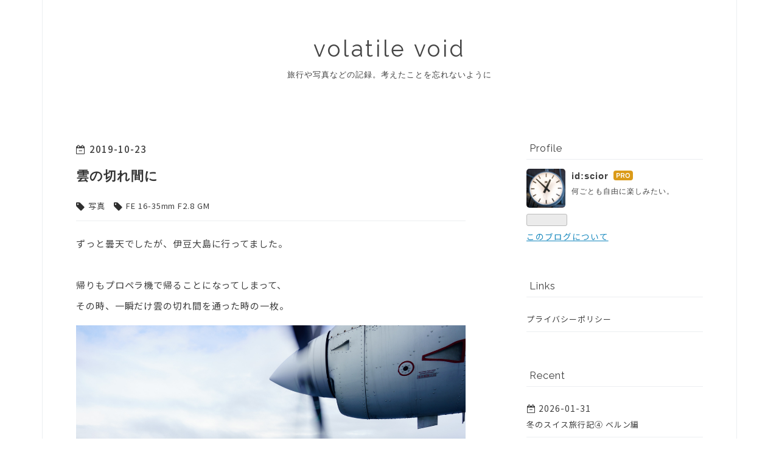

--- FILE ---
content_type: text/html; charset=utf-8
request_url: https://www.volatile-void.com/entry/2019/10/23/223528
body_size: 10477
content:
<!DOCTYPE html>
<html
  lang="ja"

data-admin-domain="//blog.hatena.ne.jp"
data-admin-origin="https://blog.hatena.ne.jp"
data-author="scior"
data-avail-langs="ja en"
data-blog="scior.hateblo.jp"
data-blog-host="scior.hateblo.jp"
data-blog-is-public="1"
data-blog-name="volatile void"
data-blog-owner="scior"
data-blog-show-ads=""
data-blog-show-sleeping-ads=""
data-blog-uri="https://www.volatile-void.com/"
data-blog-uuid="10328749687257913153"
data-blogs-uri-base="https://www.volatile-void.com"
data-brand="pro"
data-data-layer="{&quot;hatenablog&quot;:{&quot;admin&quot;:{},&quot;analytics&quot;:{&quot;brand_property_id&quot;:&quot;&quot;,&quot;measurement_id&quot;:&quot;G-SK75B7GDWD&quot;,&quot;non_sampling_property_id&quot;:&quot;&quot;,&quot;property_id&quot;:&quot;&quot;,&quot;separated_property_id&quot;:&quot;UA-29716941-25&quot;},&quot;blog&quot;:{&quot;blog_id&quot;:&quot;10328749687257913153&quot;,&quot;content_seems_japanese&quot;:&quot;true&quot;,&quot;disable_ads&quot;:&quot;custom_domain&quot;,&quot;enable_ads&quot;:&quot;false&quot;,&quot;enable_keyword_link&quot;:&quot;false&quot;,&quot;entry_show_footer_related_entries&quot;:&quot;true&quot;,&quot;force_pc_view&quot;:&quot;true&quot;,&quot;is_public&quot;:&quot;true&quot;,&quot;is_responsive_view&quot;:&quot;true&quot;,&quot;is_sleeping&quot;:&quot;false&quot;,&quot;lang&quot;:&quot;ja&quot;,&quot;name&quot;:&quot;volatile void&quot;,&quot;owner_name&quot;:&quot;scior&quot;,&quot;uri&quot;:&quot;https://www.volatile-void.com/&quot;},&quot;brand&quot;:&quot;pro&quot;,&quot;page_id&quot;:&quot;entry&quot;,&quot;permalink_entry&quot;:{&quot;author_name&quot;:&quot;scior&quot;,&quot;categories&quot;:&quot;\u5199\u771f\tFE 16-35mm F2.8 GM&quot;,&quot;character_count&quot;:135,&quot;date&quot;:&quot;2019-10-23&quot;,&quot;entry_id&quot;:&quot;26006613454496272&quot;,&quot;first_category&quot;:&quot;\u5199\u771f&quot;,&quot;hour&quot;:&quot;22&quot;,&quot;title&quot;:&quot;\u96f2\u306e\u5207\u308c\u9593\u306b&quot;,&quot;uri&quot;:&quot;https://www.volatile-void.com/entry/2019/10/23/223528&quot;},&quot;pro&quot;:&quot;pro&quot;,&quot;router_type&quot;:&quot;blogs&quot;}}"
data-device="pc"
data-dont-recommend-pro="false"
data-global-domain="https://hatena.blog"
data-globalheader-color="b"
data-globalheader-type="pc"
data-has-touch-view="1"
data-help-url="https://help.hatenablog.com"
data-hide-header="1"
data-no-suggest-touch-view="1"
data-page="entry"
data-parts-domain="https://hatenablog-parts.com"
data-plus-available="1"
data-pro="true"
data-router-type="blogs"
data-sentry-dsn="https://03a33e4781a24cf2885099fed222b56d@sentry.io/1195218"
data-sentry-environment="production"
data-sentry-sample-rate="0.1"
data-static-domain="https://cdn.blog.st-hatena.com"
data-version="290ad662750024ea17472b9c1b7e66"




  data-initial-state="{}"

  >
  <head prefix="og: http://ogp.me/ns# fb: http://ogp.me/ns/fb# article: http://ogp.me/ns/article#">

  

  
  <meta name="viewport" content="width=device-width, initial-scale=1.0" />


  


  

  <meta name="robots" content="max-image-preview:large" />


  <meta charset="utf-8"/>
  <meta http-equiv="X-UA-Compatible" content="IE=7; IE=9; IE=10; IE=11" />
  <title>雲の切れ間に - volatile void</title>

  
  <link rel="canonical" href="https://www.volatile-void.com/entry/2019/10/23/223528"/>



  

<meta itemprop="name" content="雲の切れ間に - volatile void"/>

  <meta itemprop="image" content="https://cdn.image.st-hatena.com/image/scale/7dbb3735c09012c0a0496dd8a45b5fbc754e308f/backend=imagemagick;version=1;width=1300/https%3A%2F%2Fcdn-ak.f.st-hatena.com%2Fimages%2Ffotolife%2Fs%2Fscior%2F20191022%2F20191022141309.jpg"/>


  <meta property="og:title" content="雲の切れ間に - volatile void"/>
<meta property="og:type" content="article"/>
  <meta property="og:url" content="https://www.volatile-void.com/entry/2019/10/23/223528"/>

  <meta property="og:image" content="https://cdn.image.st-hatena.com/image/scale/7dbb3735c09012c0a0496dd8a45b5fbc754e308f/backend=imagemagick;version=1;width=1300/https%3A%2F%2Fcdn-ak.f.st-hatena.com%2Fimages%2Ffotolife%2Fs%2Fscior%2F20191022%2F20191022141309.jpg"/>

<meta property="og:image:alt" content="雲の切れ間に - volatile void"/>
    <meta property="og:description" content="ずっと曇天でしたが、伊豆大島に行ってました。 帰りもプロペラ機で帰ることになってしまって、 その時、一瞬だけ雲の切れ間を通った時の一枚。 α7 iii, FE 16-35mm F2.8 GM, 20mm, f/9.0 期待せずにいると、たまにいいこともあります。たぶん。" />
<meta property="og:site_name" content="volatile void"/>

  <meta property="article:published_time" content="2019-10-23T13:35:28Z" />

    <meta property="article:tag" content="写真" />
    <meta property="article:tag" content="FE 16-35mm F2.8 GM" />
      <meta name="twitter:card"  content="summary_large_image" />
    <meta name="twitter:image" content="https://cdn.image.st-hatena.com/image/scale/7dbb3735c09012c0a0496dd8a45b5fbc754e308f/backend=imagemagick;version=1;width=1300/https%3A%2F%2Fcdn-ak.f.st-hatena.com%2Fimages%2Ffotolife%2Fs%2Fscior%2F20191022%2F20191022141309.jpg" />  <meta name="twitter:title" content="雲の切れ間に - volatile void" />    <meta name="twitter:description" content="ずっと曇天でしたが、伊豆大島に行ってました。 帰りもプロペラ機で帰ることになってしまって、 その時、一瞬だけ雲の切れ間を通った時の一枚。 α7 iii, FE 16-35mm F2.8 GM, 20mm, f/9.0 期待せずにいると、たまにいいこともあります。たぶん。" />  <meta name="twitter:app:name:iphone" content="はてなブログアプリ" />
  <meta name="twitter:app:id:iphone" content="583299321" />
  <meta name="twitter:app:url:iphone" content="hatenablog:///open?uri=https%3A%2F%2Fwww.volatile-void.com%2Fentry%2F2019%2F10%2F23%2F223528" />  <meta name="twitter:site" content="@Scior" />
  
    <meta name="description" content="ずっと曇天でしたが、伊豆大島に行ってました。 帰りもプロペラ機で帰ることになってしまって、 その時、一瞬だけ雲の切れ間を通った時の一枚。 α7 iii, FE 16-35mm F2.8 GM, 20mm, f/9.0 期待せずにいると、たまにいいこともあります。たぶん。" />
    <meta name="google-site-verification" content="FWaACMsfMkiyK_bzy0mMl221X4ALTR6NqAzTpxUXdqs" />
    <meta name="keywords" content="日記,写真,旅行,海外旅行,ヨーロッパ,カメラ,フィルム" />


  
<script
  id="embed-gtm-data-layer-loader"
  data-data-layer-page-specific="{&quot;hatenablog&quot;:{&quot;blogs_permalink&quot;:{&quot;has_related_entries_with_elasticsearch&quot;:&quot;true&quot;,&quot;is_author_pro&quot;:&quot;true&quot;,&quot;blog_afc_issued&quot;:&quot;false&quot;,&quot;entry_afc_issued&quot;:&quot;false&quot;,&quot;is_blog_sleeping&quot;:&quot;false&quot;}}}"
>
(function() {
  function loadDataLayer(elem, attrName) {
    if (!elem) { return {}; }
    var json = elem.getAttribute(attrName);
    if (!json) { return {}; }
    return JSON.parse(json);
  }

  var globalVariables = loadDataLayer(
    document.documentElement,
    'data-data-layer'
  );
  var pageSpecificVariables = loadDataLayer(
    document.getElementById('embed-gtm-data-layer-loader'),
    'data-data-layer-page-specific'
  );

  var variables = [globalVariables, pageSpecificVariables];

  if (!window.dataLayer) {
    window.dataLayer = [];
  }

  for (var i = 0; i < variables.length; i++) {
    window.dataLayer.push(variables[i]);
  }
})();
</script>

<!-- Google Tag Manager -->
<script>(function(w,d,s,l,i){w[l]=w[l]||[];w[l].push({'gtm.start':
new Date().getTime(),event:'gtm.js'});var f=d.getElementsByTagName(s)[0],
j=d.createElement(s),dl=l!='dataLayer'?'&l='+l:'';j.async=true;j.src=
'https://www.googletagmanager.com/gtm.js?id='+i+dl;f.parentNode.insertBefore(j,f);
})(window,document,'script','dataLayer','GTM-P4CXTW');</script>
<!-- End Google Tag Manager -->











  <link rel="shortcut icon" href="https://www.volatile-void.com/icon/favicon">
<link rel="apple-touch-icon" href="https://www.volatile-void.com/icon/touch">
<link rel="icon" sizes="192x192" href="https://www.volatile-void.com/icon/link">

  

<link rel="alternate" type="application/atom+xml" title="Atom" href="https://www.volatile-void.com/feed"/>
<link rel="alternate" type="application/rss+xml" title="RSS2.0" href="https://www.volatile-void.com/rss"/>

  <link rel="alternate" type="application/json+oembed" href="https://hatena.blog/oembed?url=https%3A%2F%2Fwww.volatile-void.com%2Fentry%2F2019%2F10%2F23%2F223528&amp;format=json" title="oEmbed Profile of 雲の切れ間に"/>
<link rel="alternate" type="text/xml+oembed" href="https://hatena.blog/oembed?url=https%3A%2F%2Fwww.volatile-void.com%2Fentry%2F2019%2F10%2F23%2F223528&amp;format=xml" title="oEmbed Profile of 雲の切れ間に"/>
  
  <link rel="author" href="http://www.hatena.ne.jp/scior/">

  

  
      <link rel="preload" href="https://cdn-ak.f.st-hatena.com/images/fotolife/s/scior/20191022/20191022141309.jpg" as="image"/>


  
    
<link rel="stylesheet" type="text/css" href="https://cdn.blog.st-hatena.com/css/blog.css?version=290ad662750024ea17472b9c1b7e66"/>

    
  <link rel="stylesheet" type="text/css" href="https://usercss.blog.st-hatena.com/blog_style/10328749687257913153/061f673af850a167739122b4e8dcc7547e13abe2"/>
  
  

  

  
<script> </script>

  
<style>
  div#google_afc_user,
  div.google-afc-user-container,
  div.google_afc_image,
  div.google_afc_blocklink {
      display: block !important;
  }
</style>


  

  
    <script type="application/ld+json">{"@context":"http://schema.org","@type":"Article","dateModified":"2019-10-23T22:35:28+09:00","datePublished":"2019-10-23T22:35:28+09:00","description":"ずっと曇天でしたが、伊豆大島に行ってました。 帰りもプロペラ機で帰ることになってしまって、 その時、一瞬だけ雲の切れ間を通った時の一枚。 α7 iii, FE 16-35mm F2.8 GM, 20mm, f/9.0 期待せずにいると、たまにいいこともあります。たぶん。","headline":"雲の切れ間に","image":["https://cdn-ak.f.st-hatena.com/images/fotolife/s/scior/20191022/20191022141309.jpg"],"mainEntityOfPage":{"@id":"https://www.volatile-void.com/entry/2019/10/23/223528","@type":"WebPage"}}</script>

  

  <script type="text/javascript">
  function updateJsonLd() {
    const scriptElement = document.querySelector('script[type="application/ld+json"]');
    if (!scriptElement) return;
    const articleObj = JSON.parse(scriptElement.innerText);
    if (!articleObj.name) return;
    articleObj.alternateName = ["volatile void - 写真と旅行の記録", "volatile void by はてなブログ"];
    scriptElement.innerText = JSON.stringify(articleObj);
  }
  updateJsonLd();
</script>

  

</head>

  <body class="page-entry enable-top-editarea category-写真 category-FE-16-35mm-F2.8-GM globalheader-off globalheader-ng-enabled">
    

<div id="globalheader-container"
  data-brand="hatenablog"
  style="display: none"
  >
  <iframe id="globalheader" height="37" frameborder="0" allowTransparency="true"></iframe>
</div>


  
  
  

  <div id="container">
    <div id="container-inner">
      <header id="blog-title" data-brand="hatenablog">
  <div id="blog-title-inner" >
    <div id="blog-title-content">
      <h1 id="title"><a href="https://www.volatile-void.com/">volatile void</a></h1>
      
        <h2 id="blog-description">旅行や写真などの記録。考えたことを忘れないように</h2>
      
    </div>
  </div>
</header>

      
  <div id="top-editarea">
    <link href="https://fonts.googleapis.com/css?family=Raleway|Noto+Sans+JP:300,400,500&amp;subset=japanese" rel="stylesheet">
  </div>


      
      




<div id="content" class="hfeed"
  
  >
  <div id="content-inner">
    <div id="wrapper">
      <div id="main">
        <div id="main-inner">
          

          



          
  
  <!-- google_ad_section_start -->
  <!-- rakuten_ad_target_begin -->
  
  
  

  

  
    
      
        <article class="entry hentry test-hentry js-entry-article date-first autopagerize_page_element chars-200 words-100 mode-html entry-odd" id="entry-26006613454496272" data-keyword-campaign="" data-uuid="26006613454496272" data-publication-type="entry">
  <div class="entry-inner">
    <header class="entry-header">
  
    <div class="date entry-date first">
    <a href="https://www.volatile-void.com/archive/2019/10/23" rel="nofollow">
      <time datetime="2019-10-23T13:35:28Z" title="2019-10-23T13:35:28Z">
        <span class="date-year">2019</span><span class="hyphen">-</span><span class="date-month">10</span><span class="hyphen">-</span><span class="date-day">23</span>
      </time>
    </a>
      </div>
  <h1 class="entry-title">
  <a href="https://www.volatile-void.com/entry/2019/10/23/223528" class="entry-title-link bookmark">雲の切れ間に</a>
</h1>

  
  

  <div class="entry-categories categories">
    
    <a href="https://www.volatile-void.com/archive/category/%E5%86%99%E7%9C%9F" class="entry-category-link category-写真">写真</a>
    
    <a href="https://www.volatile-void.com/archive/category/FE%2016-35mm%20F2.8%20GM" class="entry-category-link category-FE-16-35mm-F2.8-GM">FE 16-35mm F2.8 GM</a>
    
  </div>


  

  

</header>

    


    <div class="entry-content hatenablog-entry">
  
    <p>ずっと曇天でしたが、伊豆大島に行ってました。</p>
<p> </p>
<p>帰りもプロペラ機で帰ることになってしまって、</p>
<p>その時、一瞬だけ雲の切れ間を通った時の一枚。</p>
<figure class="figure-image figure-image-fotolife mceNonEditable" title="α7 iii, FE 16-35mm F2.8 GM, 20mm, f/9.0">
<p><img class="hatena-fotolife" title="f:id:scior:20191022141309j:plain" src="https://cdn-ak.f.st-hatena.com/images/fotolife/s/scior/20191022/20191022141309.jpg" alt="f:id:scior:20191022141309j:plain" /></p>
<figcaption>α7 iii, FE 16-35mm F2.8 GM, 20mm, f/9.0</figcaption>
</figure>
<p>期待せずにいると、たまにいいこともあります。たぶん。</p>
    
    




    

  
</div>

    
  <footer class="entry-footer">
    
    <div class="entry-tags-wrapper">
  <div class="entry-tags">  </div>
</div>

    <p class="entry-footer-section track-inview-by-gtm" data-gtm-track-json="{&quot;area&quot;: &quot;finish_reading&quot;}">
  <span class="author vcard"><span class="fn" data-load-nickname="1" data-user-name="scior" >scior</span></span>
  <span class="entry-footer-time"><a href="https://www.volatile-void.com/entry/2019/10/23/223528"><time data-relative datetime="2019-10-23T13:35:28Z" title="2019-10-23T13:35:28Z" class="updated">2019-10-23 22:35</time></a></span>
  
  
  
</p>

    
  <div
    class="hatena-star-container"
    data-hatena-star-container
    data-hatena-star-url="https://www.volatile-void.com/entry/2019/10/23/223528"
    data-hatena-star-title="雲の切れ間に"
    data-hatena-star-variant="profile-icon"
    data-hatena-star-profile-url-template="https://blog.hatena.ne.jp/{username}/"
  ></div>


    
<div class="social-buttons">
  
  
    <div class="social-button-item">
      <a href="https://b.hatena.ne.jp/entry/s/www.volatile-void.com/entry/2019/10/23/223528" class="hatena-bookmark-button" data-hatena-bookmark-url="https://www.volatile-void.com/entry/2019/10/23/223528" data-hatena-bookmark-layout="vertical-balloon" data-hatena-bookmark-lang="ja" title="この記事をはてなブックマークに追加"><img src="https://b.st-hatena.com/images/entry-button/button-only.gif" alt="この記事をはてなブックマークに追加" width="20" height="20" style="border: none;" /></a>
    </div>
  
  
    <div class="social-button-item">
      <div class="fb-share-button" data-layout="box_count" data-href="https://www.volatile-void.com/entry/2019/10/23/223528"></div>
    </div>
  
  
    
    
    <div class="social-button-item">
      <a
          class="entry-share-button entry-share-button-twitter test-share-button-twitter"
          href="https://x.com/intent/tweet?text=%E9%9B%B2%E3%81%AE%E5%88%87%E3%82%8C%E9%96%93%E3%81%AB+-+volatile+void&amp;url=https%3A%2F%2Fwww.volatile-void.com%2Fentry%2F2019%2F10%2F23%2F223528"
          title="X（Twitter）で投稿する"
        ></a>
    </div>
  
  
  
    <span>
      <div class="line-it-button" style="display: none;" data-type="share-e" data-lang="ja" ></div>
      <script src="//scdn.line-apps.com/n/line_it/thirdparty/loader.min.js" async="async" defer="defer" ></script>
    </span>
  
  
  
  
</div>

    

    <div class="customized-footer">
      

        

          <div class="entry-footer-modules" id="entry-footer-secondary-modules">      
<div class="hatena-module hatena-module-related-entries" >
      
  <!-- Hatena-Epic-has-related-entries-with-elasticsearch:true -->
  <div class="hatena-module-title">
    関連記事
  </div>
  <div class="hatena-module-body">
    <ul class="related-entries hatena-urllist urllist-with-thumbnails">
  
  
    
    <li class="urllist-item related-entries-item">
      <div class="urllist-item-inner related-entries-item-inner">
        
          
                      <a class="urllist-image-link related-entries-image-link" href="https://www.volatile-void.com/entry/2024/12/28/180000">
  <img alt="2024年の振り返り" src="https://cdn.image.st-hatena.com/image/square/178474c0ec2e67e780f5b4cba392098ef36bc984/backend=imagemagick;height=100;version=1;width=100/https%3A%2F%2Fcdn-ak.f.st-hatena.com%2Fimages%2Ffotolife%2Fs%2Fscior%2F20240811%2F20240811014449.jpg" class="urllist-image related-entries-image" title="2024年の振り返り" width="100" height="100" loading="lazy">
</a>
            <div class="urllist-date-link related-entries-date-link">
  <a href="https://www.volatile-void.com/archive/2024/12/28" rel="nofollow">
    <time datetime="2024-12-28T09:00:00Z" title="2024年12月28日">
      2024-12-28
    </time>
  </a>
</div>

          <a href="https://www.volatile-void.com/entry/2024/12/28/180000" class="urllist-title-link related-entries-title-link  urllist-title related-entries-title">2024年の振り返り</a>




          
          

                      <div class="urllist-entry-body related-entries-entry-body">写真を整理しながら、たまには1年を振り返ってみようと思います…</div>
      </div>
    </li>
  
    
    <li class="urllist-item related-entries-item">
      <div class="urllist-item-inner related-entries-item-inner">
        
          
                      <a class="urllist-image-link related-entries-image-link" href="https://www.volatile-void.com/entry/2024/02/12/161254">
  <img alt="スウェーデン旅行記 Malmö編" src="https://cdn.image.st-hatena.com/image/square/0b6d03f1c69e5bd788905664972e46729c6299e3/backend=imagemagick;height=100;version=1;width=100/https%3A%2F%2Fcdn-ak.f.st-hatena.com%2Fimages%2Ffotolife%2Fs%2Fscior%2F20231231%2F20231231233358.jpg" class="urllist-image related-entries-image" title="スウェーデン旅行記 Malmö編" width="100" height="100" loading="lazy">
</a>
            <div class="urllist-date-link related-entries-date-link">
  <a href="https://www.volatile-void.com/archive/2024/02/12" rel="nofollow">
    <time datetime="2024-02-12T07:12:54Z" title="2024年2月12日">
      2024-02-12
    </time>
  </a>
</div>

          <a href="https://www.volatile-void.com/entry/2024/02/12/161254" class="urllist-title-link related-entries-title-link  urllist-title related-entries-title">スウェーデン旅行記 Malmö編</a>




          
          

                      <div class="urllist-entry-body related-entries-entry-body">年末年始にスウェーデンのMalmöに行ってきました。 当初ラップ…</div>
      </div>
    </li>
  
    
    <li class="urllist-item related-entries-item">
      <div class="urllist-item-inner related-entries-item-inner">
        
          
                      <a class="urllist-image-link related-entries-image-link" href="https://www.volatile-void.com/entry/2019/08/05/222214">
  <img alt="夜明け前の薄明かり" src="https://cdn.image.st-hatena.com/image/square/207519e24569f915b61e11b5d9f477b4656b3232/backend=imagemagick;height=100;version=1;width=100/https%3A%2F%2Fcdn-ak.f.st-hatena.com%2Fimages%2Ffotolife%2Fs%2Fscior%2F20190803%2F20190803041148.jpg" class="urllist-image related-entries-image" title="夜明け前の薄明かり" width="100" height="100" loading="lazy">
</a>
            <div class="urllist-date-link related-entries-date-link">
  <a href="https://www.volatile-void.com/archive/2019/08/05" rel="nofollow">
    <time datetime="2019-08-05T13:22:14Z" title="2019年8月5日">
      2019-08-05
    </time>
  </a>
</div>

          <a href="https://www.volatile-void.com/entry/2019/08/05/222214" class="urllist-title-link related-entries-title-link  urllist-title related-entries-title">夜明け前の薄明かり</a>




          
          

                      <div class="urllist-entry-body related-entries-entry-body">大洗で日の出を見てきました。 日の出自体も良かったのですが、…</div>
      </div>
    </li>
  
    
    <li class="urllist-item related-entries-item">
      <div class="urllist-item-inner related-entries-item-inner">
        
          
                      <a class="urllist-image-link related-entries-image-link" href="https://www.volatile-void.com/entry/2019/04/21/150000">
  <img alt="晴海客船ターミナル" src="https://cdn.image.st-hatena.com/image/square/4dc9b4fd2b9a0a18fe7139912555975daed1ba59/backend=imagemagick;height=100;version=1;width=100/https%3A%2F%2Fcdn-ak.f.st-hatena.com%2Fimages%2Ffotolife%2Fs%2Fscior%2F20190420%2F20190420182749.jpg" class="urllist-image related-entries-image" title="晴海客船ターミナル" width="100" height="100" loading="lazy">
</a>
            <div class="urllist-date-link related-entries-date-link">
  <a href="https://www.volatile-void.com/archive/2019/04/21" rel="nofollow">
    <time datetime="2019-04-21T06:00:00Z" title="2019年4月21日">
      2019-04-21
    </time>
  </a>
</div>

          <a href="https://www.volatile-void.com/entry/2019/04/21/150000" class="urllist-title-link related-entries-title-link  urllist-title related-entries-title">晴海客船ターミナル</a>




          
          

                      <div class="urllist-entry-body related-entries-entry-body">六本木がめちゃくちゃ混んでいたので、晴海客船ターミナルまで…</div>
      </div>
    </li>
  
    
    <li class="urllist-item related-entries-item">
      <div class="urllist-item-inner related-entries-item-inner">
        
          
                      <a class="urllist-image-link related-entries-image-link" href="https://www.volatile-void.com/entry/2019/04/20/000000">
  <img alt="影とレール" src="https://cdn.image.st-hatena.com/image/square/fae7b9a377bfb9c862523b6cc50f08f6f193ec52/backend=imagemagick;height=100;version=1;width=100/https%3A%2F%2Fcdn-ak.f.st-hatena.com%2Fimages%2Ffotolife%2Fs%2Fscior%2F20190327%2F20190327160231.jpg" class="urllist-image related-entries-image" title="影とレール" width="100" height="100" loading="lazy">
</a>
            <div class="urllist-date-link related-entries-date-link">
  <a href="https://www.volatile-void.com/archive/2019/04/20" rel="nofollow">
    <time datetime="2019-04-19T15:00:00Z" title="2019年4月20日">
      2019-04-20
    </time>
  </a>
</div>

          <a href="https://www.volatile-void.com/entry/2019/04/20/000000" class="urllist-title-link related-entries-title-link  urllist-title related-entries-title">影とレール</a>




          
          

                      <div class="urllist-entry-body related-entries-entry-body">たまに足元を見ると撮りたくなるものがあったり。 Vario-Tessar…</div>
      </div>
    </li>
  
</ul>

  </div>
</div>
  </div>
        

      
    </div>
    
  <div class="comment-box js-comment-box">
    
    <ul class="comment js-comment">
      <li class="read-more-comments" style="display: none;"><a>もっと読む</a></li>
    </ul>
    
      <a class="leave-comment-title js-leave-comment-title">コメントを書く</a>
    
  </div>

  </footer>

  </div>
</article>

      
      
    
  

  
  <!-- rakuten_ad_target_end -->
  <!-- google_ad_section_end -->
  
  
  
  <div class="pager pager-permalink permalink">
    
      
      <span class="pager-prev">
        <a href="https://www.volatile-void.com/entry/2019/11/10/090000" rel="prev">
          <span class="pager-arrow">&laquo; </span>
          葛西で魚を眺めた
        </a>
      </span>
    
    
      
      <span class="pager-next">
        <a href="https://www.volatile-void.com/entry/2019/10/14/100000" rel="next">
          スマホで撮る
          <span class="pager-arrow"> &raquo;</span>
        </a>
      </span>
    
  </div>


  



        </div>
      </div>

      <aside id="box1">
  <div id="box1-inner">
  </div>
</aside>

    </div><!-- #wrapper -->

    
<aside id="box2">
  
  <div id="box2-inner">
    
      

<div class="hatena-module hatena-module-profile">
  <div class="hatena-module-title">
    Profile
  </div>
  <div class="hatena-module-body">
    
    <a href="https://www.volatile-void.com/about" class="profile-icon-link">
      <img src="https://cdn.profile-image.st-hatena.com/users/scior/profile.png?1546584355"
      alt="id:scior" class="profile-icon" />
    </a>
    

    
    <span class="id">
      <a href="https://www.volatile-void.com/about" class="hatena-id-link"><span data-load-nickname="1" data-user-name="scior">id:scior</span></a>
      
  
  
    <a href="https://blog.hatena.ne.jp/-/pro?plus_via=blog_plus_badge&amp;utm_source=pro_badge&amp;utm_medium=referral&amp;utm_campaign=register_pro" title="はてなブログPro"><i class="badge-type-pro">はてなブログPro</i></a>
  


    </span>
    

    

    
    <div class="profile-description">
      <p>何ごとも自由に楽しみたい。</p>

    </div>
    

    
      <div class="hatena-follow-button-box btn-subscribe js-hatena-follow-button-box"
  
  >

  <a href="#" class="hatena-follow-button js-hatena-follow-button">
    <span class="subscribing">
      <span class="foreground">読者です</span>
      <span class="background">読者をやめる</span>
    </span>
    <span class="unsubscribing" data-track-name="profile-widget-subscribe-button" data-track-once>
      <span class="foreground">読者になる</span>
      <span class="background">読者になる</span>
    </span>
  </a>
  <div class="subscription-count-box js-subscription-count-box">
    <i></i>
    <u></u>
    <span class="subscription-count js-subscription-count">
    </span>
  </div>
</div>

    

    

    <div class="profile-about">
      <a href="https://www.volatile-void.com/about">このブログについて</a>
    </div>

  </div>
</div>

    
      <div class="hatena-module hatena-module-links">
  <div class="hatena-module-title">
    Links
  </div>
  <div class="hatena-module-body">
    <ul class="hatena-urllist">
      
        <li>
          <a href="https://www.volatile-void.com/privacy-policy">プライバシーポリシー</a>
        </li>
      
    </ul>
  </div>
</div>

    
      <div class="hatena-module hatena-module-recent-entries ">
  <div class="hatena-module-title">
    <a href="https://www.volatile-void.com/archive">
      Recent
    </a>
  </div>
  <div class="hatena-module-body">
    <ul class="recent-entries hatena-urllist ">
  
  
    
    <li class="urllist-item recent-entries-item">
      <div class="urllist-item-inner recent-entries-item-inner">
        
          
                      <div class="urllist-date-link recent-entries-date-link">
  <a href="https://www.volatile-void.com/archive/2026/01/31" rel="nofollow">
    <time datetime="2026-01-31T05:01:30Z" title="2026年1月31日">
      2026-01-31
    </time>
  </a>
</div>

          <a href="https://www.volatile-void.com/entry/2025-swiss-bern" class="urllist-title-link recent-entries-title-link  urllist-title recent-entries-title">冬のスイス旅行記④ ベルン編</a>




          
          

                </div>
    </li>
  
    
    <li class="urllist-item recent-entries-item">
      <div class="urllist-item-inner recent-entries-item-inner">
        
          
                      <div class="urllist-date-link recent-entries-date-link">
  <a href="https://www.volatile-void.com/archive/2026/01/17" rel="nofollow">
    <time datetime="2026-01-17T00:00:00Z" title="2026年1月17日">
      2026-01-17
    </time>
  </a>
</div>

          <a href="https://www.volatile-void.com/entry/2025-swiss-zermatt" class="urllist-title-link recent-entries-title-link  urllist-title recent-entries-title">冬のスイス旅行記③ ツェルマット編</a>




          
          

                </div>
    </li>
  
    
    <li class="urllist-item recent-entries-item">
      <div class="urllist-item-inner recent-entries-item-inner">
        
          
                      <div class="urllist-date-link recent-entries-date-link">
  <a href="https://www.volatile-void.com/archive/2026/01/12" rel="nofollow">
    <time datetime="2026-01-12T00:00:00Z" title="2026年1月12日">
      2026-01-12
    </time>
  </a>
</div>

          <a href="https://www.volatile-void.com/entry/2025-swiss-zurich" class="urllist-title-link recent-entries-title-link  urllist-title recent-entries-title">冬のスイス旅行記② チューリッヒ編</a>




          
          

                </div>
    </li>
  
    
    <li class="urllist-item recent-entries-item">
      <div class="urllist-item-inner recent-entries-item-inner">
        
          
                      <div class="urllist-date-link recent-entries-date-link">
  <a href="https://www.volatile-void.com/archive/2026/01/10" rel="nofollow">
    <time datetime="2026-01-10T00:00:00Z" title="2026年1月10日">
      2026-01-10
    </time>
  </a>
</div>

          <a href="https://www.volatile-void.com/entry/2025-swiss-entry" class="urllist-title-link recent-entries-title-link  urllist-title recent-entries-title">冬のスイス旅行記① 準備・入国編</a>




          
          

                </div>
    </li>
  
</ul>

      </div>
</div>

    
      
<div class="hatena-module hatena-module-entries-access-ranking"
  data-count="4"
  data-source="access"
  data-enable_customize_format="0"
  data-display_entry_image_size_width="100"
  data-display_entry_image_size_height="100"

  data-display_entry_category="0"
  data-display_entry_image="0"
  data-display_entry_image_size_width="100"
  data-display_entry_image_size_height="100"
  data-display_entry_body_length="0"
  data-display_entry_date="1"
  data-display_entry_title_length="20"
  data-restrict_entry_title_length="0"
  data-display_bookmark_count="0"

>
  <div class="hatena-module-title">
    
      Popular
    
  </div>
  <div class="hatena-module-body">
    
  </div>
</div>

    
      

<div class="hatena-module hatena-module-archive" data-archive-type="default" data-archive-url="https://www.volatile-void.com/archive">
  <div class="hatena-module-title">
    <a href="https://www.volatile-void.com/archive">Archive</a>
  </div>
  <div class="hatena-module-body">
    
      
        <ul class="hatena-urllist">
          
            <li class="archive-module-year archive-module-year-hidden" data-year="2026">
              <div class="archive-module-button">
                <span class="archive-module-hide-button">▼</span>
                <span class="archive-module-show-button">▶</span>
              </div>
              <a href="https://www.volatile-void.com/archive/2026" class="archive-module-year-title archive-module-year-2026">
                2026
              </a>
              <ul class="archive-module-months">
                
                  <li class="archive-module-month">
                    <a href="https://www.volatile-void.com/archive/2026/01" class="archive-module-month-title archive-module-month-2026-1">
                      2026 / 1
                    </a>
                  </li>
                
              </ul>
            </li>
          
            <li class="archive-module-year archive-module-year-hidden" data-year="2025">
              <div class="archive-module-button">
                <span class="archive-module-hide-button">▼</span>
                <span class="archive-module-show-button">▶</span>
              </div>
              <a href="https://www.volatile-void.com/archive/2025" class="archive-module-year-title archive-module-year-2025">
                2025
              </a>
              <ul class="archive-module-months">
                
                  <li class="archive-module-month">
                    <a href="https://www.volatile-void.com/archive/2025/12" class="archive-module-month-title archive-module-month-2025-12">
                      2025 / 12
                    </a>
                  </li>
                
                  <li class="archive-module-month">
                    <a href="https://www.volatile-void.com/archive/2025/11" class="archive-module-month-title archive-module-month-2025-11">
                      2025 / 11
                    </a>
                  </li>
                
                  <li class="archive-module-month">
                    <a href="https://www.volatile-void.com/archive/2025/10" class="archive-module-month-title archive-module-month-2025-10">
                      2025 / 10
                    </a>
                  </li>
                
                  <li class="archive-module-month">
                    <a href="https://www.volatile-void.com/archive/2025/09" class="archive-module-month-title archive-module-month-2025-9">
                      2025 / 9
                    </a>
                  </li>
                
                  <li class="archive-module-month">
                    <a href="https://www.volatile-void.com/archive/2025/08" class="archive-module-month-title archive-module-month-2025-8">
                      2025 / 8
                    </a>
                  </li>
                
                  <li class="archive-module-month">
                    <a href="https://www.volatile-void.com/archive/2025/07" class="archive-module-month-title archive-module-month-2025-7">
                      2025 / 7
                    </a>
                  </li>
                
                  <li class="archive-module-month">
                    <a href="https://www.volatile-void.com/archive/2025/06" class="archive-module-month-title archive-module-month-2025-6">
                      2025 / 6
                    </a>
                  </li>
                
                  <li class="archive-module-month">
                    <a href="https://www.volatile-void.com/archive/2025/05" class="archive-module-month-title archive-module-month-2025-5">
                      2025 / 5
                    </a>
                  </li>
                
                  <li class="archive-module-month">
                    <a href="https://www.volatile-void.com/archive/2025/04" class="archive-module-month-title archive-module-month-2025-4">
                      2025 / 4
                    </a>
                  </li>
                
                  <li class="archive-module-month">
                    <a href="https://www.volatile-void.com/archive/2025/03" class="archive-module-month-title archive-module-month-2025-3">
                      2025 / 3
                    </a>
                  </li>
                
                  <li class="archive-module-month">
                    <a href="https://www.volatile-void.com/archive/2025/02" class="archive-module-month-title archive-module-month-2025-2">
                      2025 / 2
                    </a>
                  </li>
                
                  <li class="archive-module-month">
                    <a href="https://www.volatile-void.com/archive/2025/01" class="archive-module-month-title archive-module-month-2025-1">
                      2025 / 1
                    </a>
                  </li>
                
              </ul>
            </li>
          
            <li class="archive-module-year archive-module-year-hidden" data-year="2024">
              <div class="archive-module-button">
                <span class="archive-module-hide-button">▼</span>
                <span class="archive-module-show-button">▶</span>
              </div>
              <a href="https://www.volatile-void.com/archive/2024" class="archive-module-year-title archive-module-year-2024">
                2024
              </a>
              <ul class="archive-module-months">
                
                  <li class="archive-module-month">
                    <a href="https://www.volatile-void.com/archive/2024/12" class="archive-module-month-title archive-module-month-2024-12">
                      2024 / 12
                    </a>
                  </li>
                
                  <li class="archive-module-month">
                    <a href="https://www.volatile-void.com/archive/2024/11" class="archive-module-month-title archive-module-month-2024-11">
                      2024 / 11
                    </a>
                  </li>
                
                  <li class="archive-module-month">
                    <a href="https://www.volatile-void.com/archive/2024/10" class="archive-module-month-title archive-module-month-2024-10">
                      2024 / 10
                    </a>
                  </li>
                
                  <li class="archive-module-month">
                    <a href="https://www.volatile-void.com/archive/2024/09" class="archive-module-month-title archive-module-month-2024-9">
                      2024 / 9
                    </a>
                  </li>
                
                  <li class="archive-module-month">
                    <a href="https://www.volatile-void.com/archive/2024/06" class="archive-module-month-title archive-module-month-2024-6">
                      2024 / 6
                    </a>
                  </li>
                
                  <li class="archive-module-month">
                    <a href="https://www.volatile-void.com/archive/2024/05" class="archive-module-month-title archive-module-month-2024-5">
                      2024 / 5
                    </a>
                  </li>
                
                  <li class="archive-module-month">
                    <a href="https://www.volatile-void.com/archive/2024/02" class="archive-module-month-title archive-module-month-2024-2">
                      2024 / 2
                    </a>
                  </li>
                
              </ul>
            </li>
          
            <li class="archive-module-year archive-module-year-hidden" data-year="2023">
              <div class="archive-module-button">
                <span class="archive-module-hide-button">▼</span>
                <span class="archive-module-show-button">▶</span>
              </div>
              <a href="https://www.volatile-void.com/archive/2023" class="archive-module-year-title archive-module-year-2023">
                2023
              </a>
              <ul class="archive-module-months">
                
                  <li class="archive-module-month">
                    <a href="https://www.volatile-void.com/archive/2023/10" class="archive-module-month-title archive-module-month-2023-10">
                      2023 / 10
                    </a>
                  </li>
                
                  <li class="archive-module-month">
                    <a href="https://www.volatile-void.com/archive/2023/07" class="archive-module-month-title archive-module-month-2023-7">
                      2023 / 7
                    </a>
                  </li>
                
              </ul>
            </li>
          
            <li class="archive-module-year archive-module-year-hidden" data-year="2022">
              <div class="archive-module-button">
                <span class="archive-module-hide-button">▼</span>
                <span class="archive-module-show-button">▶</span>
              </div>
              <a href="https://www.volatile-void.com/archive/2022" class="archive-module-year-title archive-module-year-2022">
                2022
              </a>
              <ul class="archive-module-months">
                
                  <li class="archive-module-month">
                    <a href="https://www.volatile-void.com/archive/2022/12" class="archive-module-month-title archive-module-month-2022-12">
                      2022 / 12
                    </a>
                  </li>
                
                  <li class="archive-module-month">
                    <a href="https://www.volatile-void.com/archive/2022/11" class="archive-module-month-title archive-module-month-2022-11">
                      2022 / 11
                    </a>
                  </li>
                
                  <li class="archive-module-month">
                    <a href="https://www.volatile-void.com/archive/2022/04" class="archive-module-month-title archive-module-month-2022-4">
                      2022 / 4
                    </a>
                  </li>
                
              </ul>
            </li>
          
            <li class="archive-module-year archive-module-year-hidden" data-year="2021">
              <div class="archive-module-button">
                <span class="archive-module-hide-button">▼</span>
                <span class="archive-module-show-button">▶</span>
              </div>
              <a href="https://www.volatile-void.com/archive/2021" class="archive-module-year-title archive-module-year-2021">
                2021
              </a>
              <ul class="archive-module-months">
                
                  <li class="archive-module-month">
                    <a href="https://www.volatile-void.com/archive/2021/10" class="archive-module-month-title archive-module-month-2021-10">
                      2021 / 10
                    </a>
                  </li>
                
                  <li class="archive-module-month">
                    <a href="https://www.volatile-void.com/archive/2021/07" class="archive-module-month-title archive-module-month-2021-7">
                      2021 / 7
                    </a>
                  </li>
                
                  <li class="archive-module-month">
                    <a href="https://www.volatile-void.com/archive/2021/05" class="archive-module-month-title archive-module-month-2021-5">
                      2021 / 5
                    </a>
                  </li>
                
                  <li class="archive-module-month">
                    <a href="https://www.volatile-void.com/archive/2021/04" class="archive-module-month-title archive-module-month-2021-4">
                      2021 / 4
                    </a>
                  </li>
                
                  <li class="archive-module-month">
                    <a href="https://www.volatile-void.com/archive/2021/03" class="archive-module-month-title archive-module-month-2021-3">
                      2021 / 3
                    </a>
                  </li>
                
                  <li class="archive-module-month">
                    <a href="https://www.volatile-void.com/archive/2021/01" class="archive-module-month-title archive-module-month-2021-1">
                      2021 / 1
                    </a>
                  </li>
                
              </ul>
            </li>
          
            <li class="archive-module-year archive-module-year-hidden" data-year="2020">
              <div class="archive-module-button">
                <span class="archive-module-hide-button">▼</span>
                <span class="archive-module-show-button">▶</span>
              </div>
              <a href="https://www.volatile-void.com/archive/2020" class="archive-module-year-title archive-module-year-2020">
                2020
              </a>
              <ul class="archive-module-months">
                
                  <li class="archive-module-month">
                    <a href="https://www.volatile-void.com/archive/2020/02" class="archive-module-month-title archive-module-month-2020-2">
                      2020 / 2
                    </a>
                  </li>
                
                  <li class="archive-module-month">
                    <a href="https://www.volatile-void.com/archive/2020/01" class="archive-module-month-title archive-module-month-2020-1">
                      2020 / 1
                    </a>
                  </li>
                
              </ul>
            </li>
          
            <li class="archive-module-year archive-module-year-hidden" data-year="2019">
              <div class="archive-module-button">
                <span class="archive-module-hide-button">▼</span>
                <span class="archive-module-show-button">▶</span>
              </div>
              <a href="https://www.volatile-void.com/archive/2019" class="archive-module-year-title archive-module-year-2019">
                2019
              </a>
              <ul class="archive-module-months">
                
                  <li class="archive-module-month">
                    <a href="https://www.volatile-void.com/archive/2019/12" class="archive-module-month-title archive-module-month-2019-12">
                      2019 / 12
                    </a>
                  </li>
                
                  <li class="archive-module-month">
                    <a href="https://www.volatile-void.com/archive/2019/11" class="archive-module-month-title archive-module-month-2019-11">
                      2019 / 11
                    </a>
                  </li>
                
                  <li class="archive-module-month">
                    <a href="https://www.volatile-void.com/archive/2019/10" class="archive-module-month-title archive-module-month-2019-10">
                      2019 / 10
                    </a>
                  </li>
                
                  <li class="archive-module-month">
                    <a href="https://www.volatile-void.com/archive/2019/08" class="archive-module-month-title archive-module-month-2019-8">
                      2019 / 8
                    </a>
                  </li>
                
                  <li class="archive-module-month">
                    <a href="https://www.volatile-void.com/archive/2019/07" class="archive-module-month-title archive-module-month-2019-7">
                      2019 / 7
                    </a>
                  </li>
                
                  <li class="archive-module-month">
                    <a href="https://www.volatile-void.com/archive/2019/06" class="archive-module-month-title archive-module-month-2019-6">
                      2019 / 6
                    </a>
                  </li>
                
                  <li class="archive-module-month">
                    <a href="https://www.volatile-void.com/archive/2019/04" class="archive-module-month-title archive-module-month-2019-4">
                      2019 / 4
                    </a>
                  </li>
                
                  <li class="archive-module-month">
                    <a href="https://www.volatile-void.com/archive/2019/03" class="archive-module-month-title archive-module-month-2019-3">
                      2019 / 3
                    </a>
                  </li>
                
              </ul>
            </li>
          
            <li class="archive-module-year archive-module-year-hidden" data-year="2017">
              <div class="archive-module-button">
                <span class="archive-module-hide-button">▼</span>
                <span class="archive-module-show-button">▶</span>
              </div>
              <a href="https://www.volatile-void.com/archive/2017" class="archive-module-year-title archive-module-year-2017">
                2017
              </a>
              <ul class="archive-module-months">
                
                  <li class="archive-module-month">
                    <a href="https://www.volatile-void.com/archive/2017/07" class="archive-module-month-title archive-module-month-2017-7">
                      2017 / 7
                    </a>
                  </li>
                
                  <li class="archive-module-month">
                    <a href="https://www.volatile-void.com/archive/2017/06" class="archive-module-month-title archive-module-month-2017-6">
                      2017 / 6
                    </a>
                  </li>
                
              </ul>
            </li>
          
        </ul>
      
    
  </div>
</div>

    
      

<div class="hatena-module hatena-module-category">
  <div class="hatena-module-title">
    Category
  </div>
  <div class="hatena-module-body">
    <ul class="hatena-urllist">
      
        <li>
          <a href="https://www.volatile-void.com/archive/category/%E5%86%99%E7%9C%9F" class="category-写真">
            写真 (39)
          </a>
        </li>
      
        <li>
          <a href="https://www.volatile-void.com/archive/category/%E6%B5%B7%E5%A4%96%E6%97%85%E8%A1%8C" class="category-海外旅行">
            海外旅行 (38)
          </a>
        </li>
      
        <li>
          <a href="https://www.volatile-void.com/archive/category/%E3%83%A8%E3%83%BC%E3%83%AD%E3%83%83%E3%83%91" class="category-ヨーロッパ">
            ヨーロッパ (33)
          </a>
        </li>
      
        <li>
          <a href="https://www.volatile-void.com/archive/category/%E6%97%85%E8%A1%8C" class="category-旅行">
            旅行 (32)
          </a>
        </li>
      
        <li>
          <a href="https://www.volatile-void.com/archive/category/%E6%95%A3%E6%AD%A9" class="category-散歩">
            散歩 (9)
          </a>
        </li>
      
        <li>
          <a href="https://www.volatile-void.com/archive/category/XF23mmF2%20R%20WR" class="category-XF23mmF2-R-WR">
            XF23mmF2 R WR (8)
          </a>
        </li>
      
        <li>
          <a href="https://www.volatile-void.com/archive/category/Sonnar%2055mm%20F1.8" class="category-Sonnar-55mm-F1.8">
            Sonnar 55mm F1.8 (5)
          </a>
        </li>
      
        <li>
          <a href="https://www.volatile-void.com/archive/category/%E5%8D%98%E7%84%A6%E7%82%B9" class="category-単焦点">
            単焦点 (4)
          </a>
        </li>
      
        <li>
          <a href="https://www.volatile-void.com/archive/category/%E6%97%A5%E8%A8%98" class="category-日記">
            日記 (3)
          </a>
        </li>
      
        <li>
          <a href="https://www.volatile-void.com/archive/category/Vario-Tessar%2024-70mm%20F4" class="category-Vario-Tessar-24-70mm-F4">
            Vario-Tessar 24-70mm F4 (3)
          </a>
        </li>
      
        <li>
          <a href="https://www.volatile-void.com/archive/category/FE%2016-35mm%20F2.8%20GM" class="category-FE-16-35mm-F2.8-GM">
            FE 16-35mm F2.8 GM (3)
          </a>
        </li>
      
        <li>
          <a href="https://www.volatile-void.com/archive/category/%E3%83%AC%E3%83%B3%E3%82%BA" class="category-レンズ">
            レンズ (3)
          </a>
        </li>
      
        <li>
          <a href="https://www.volatile-void.com/archive/category/%E3%83%9E%E3%82%A4%E3%82%AF%E3%83%AD%E3%83%95%E3%82%A9%E3%83%BC%E3%82%B5%E3%83%BC%E3%82%BA" class="category-マイクロフォーサーズ">
            マイクロフォーサーズ (3)
          </a>
        </li>
      
        <li>
          <a href="https://www.volatile-void.com/archive/category/%E3%82%A2%E3%82%B8%E3%82%A2" class="category-アジア">
            アジア (2)
          </a>
        </li>
      
        <li>
          <a href="https://www.volatile-void.com/archive/category/%E3%83%95%E3%82%A3%E3%83%AB%E3%83%A0%E3%82%AB%E3%83%A1%E3%83%A9" class="category-フィルムカメラ">
            フィルムカメラ (2)
          </a>
        </li>
      
        <li>
          <a href="https://www.volatile-void.com/archive/category/%E3%81%96%E3%81%A3%E3%81%8F%E3%82%8A%E3%83%AC%E3%83%93%E3%83%A5%E3%83%BC" class="category-ざっくりレビュー">
            ざっくりレビュー (2)
          </a>
        </li>
      
        <li>
          <a href="https://www.volatile-void.com/archive/category/XF35mmF2%20R%20WR" class="category-XF35mmF2-R-WR">
            XF35mmF2 R WR (2)
          </a>
        </li>
      
        <li>
          <a href="https://www.volatile-void.com/archive/category/NOKTON%20classic%2035mm%20F1.4" class="category-NOKTON-classic-35mm-F1.4">
            NOKTON classic 35mm F1.4 (2)
          </a>
        </li>
      
        <li>
          <a href="https://www.volatile-void.com/archive/category/Primoplan%2058mm" class="category-Primoplan-58mm">
            Primoplan 58mm (1)
          </a>
        </li>
      
        <li>
          <a href="https://www.volatile-void.com/archive/category/FE%20PZ%2016-35mm%20F4%20G" class="category-FE-PZ-16-35mm-F4-G">
            FE PZ 16-35mm F4 G (1)
          </a>
        </li>
      
        <li>
          <a href="https://www.volatile-void.com/archive/category/FE%2035mm%20F1.4%20GM" class="category-FE-35mm-F1.4-GM">
            FE 35mm F1.4 GM (1)
          </a>
        </li>
      
    </ul>
  </div>
</div>

    
      <div class="hatena-module hatena-module-search-box">
  <div class="hatena-module-title">
    Search
  </div>
  <div class="hatena-module-body">
    <form class="search-form" role="search" action="https://www.volatile-void.com/search" method="get">
  <input type="text" name="q" class="search-module-input" value="" placeholder="記事を検索" required>
  <input type="submit" value="検索" class="search-module-button" />
</form>

  </div>
</div>

    
    
  </div>
</aside>


  </div>
</div>




      

      

    </div>
  </div>
  

  
  <script async src="https://s.hatena.ne.jp/js/widget/star.js"></script>
  
  
  <script>
    if (typeof window.Hatena === 'undefined') {
      window.Hatena = {};
    }
    if (!Hatena.hasOwnProperty('Star')) {
      Hatena.Star = {
        VERSION: 2,
      };
    }
  </script>


  
    <div id="fb-root"></div>
<script>(function(d, s, id) {
  var js, fjs = d.getElementsByTagName(s)[0];
  if (d.getElementById(id)) return;
  js = d.createElement(s); js.id = id;
  js.src = "//connect.facebook.net/ja_JP/sdk.js#xfbml=1&appId=719729204785177&version=v17.0";
  fjs.parentNode.insertBefore(js, fjs);
}(document, 'script', 'facebook-jssdk'));</script>

  
  

<div class="quote-box">
  <div class="tooltip-quote tooltip-quote-stock">
    <i class="blogicon-quote" title="引用をストック"></i>
  </div>
  <div class="tooltip-quote tooltip-quote-tweet js-tooltip-quote-tweet">
    <a class="js-tweet-quote" target="_blank" data-track-name="quote-tweet" data-track-once>
      <img src="https://cdn.blog.st-hatena.com/images/admin/quote/quote-x-icon.svg?version=290ad662750024ea17472b9c1b7e66" title="引用して投稿する" >
    </a>
  </div>
</div>

<div class="quote-stock-panel" id="quote-stock-message-box" style="position: absolute; z-index: 3000">
  <div class="message-box" id="quote-stock-succeeded-message" style="display: none">
    <p>引用をストックしました</p>
    <button class="btn btn-primary" id="quote-stock-show-editor-button" data-track-name="curation-quote-edit-button">ストック一覧を見る</button>
    <button class="btn quote-stock-close-message-button">閉じる</button>
  </div>

  <div class="message-box" id="quote-login-required-message" style="display: none">
    <p>引用するにはまずログインしてください</p>
    <button class="btn btn-primary" id="quote-login-button">ログイン</button>
    <button class="btn quote-stock-close-message-button">閉じる</button>
  </div>

  <div class="error-box" id="quote-stock-failed-message" style="display: none">
    <p>引用をストックできませんでした。再度お試しください</p>
    <button class="btn quote-stock-close-message-button">閉じる</button>
  </div>

  <div class="error-box" id="unstockable-quote-message-box" style="display: none; position: absolute; z-index: 3000;">
    <p>限定公開記事のため引用できません。</p>
  </div>
</div>

<script type="x-underscore-template" id="js-requote-button-template">
  <div class="requote-button js-requote-button">
    <button class="requote-button-btn tipsy-top" title="引用する"><i class="blogicon-quote"></i></button>
  </div>
</script>



  
  <div id="hidden-subscribe-button" style="display: none;">
    <div class="hatena-follow-button-box btn-subscribe js-hatena-follow-button-box"
  
  >

  <a href="#" class="hatena-follow-button js-hatena-follow-button">
    <span class="subscribing">
      <span class="foreground">読者です</span>
      <span class="background">読者をやめる</span>
    </span>
    <span class="unsubscribing" data-track-name="profile-widget-subscribe-button" data-track-once>
      <span class="foreground">読者になる</span>
      <span class="background">読者になる</span>
    </span>
  </a>
  <div class="subscription-count-box js-subscription-count-box">
    <i></i>
    <u></u>
    <span class="subscription-count js-subscription-count">
    </span>
  </div>
</div>

  </div>

  



    


  <script async src="https://platform.twitter.com/widgets.js" charset="utf-8"></script>

<script src="https://b.st-hatena.com/js/bookmark_button.js" charset="utf-8" async="async"></script>


<script type="text/javascript" src="https://cdn.blog.st-hatena.com/js/external/jquery.min.js?v=1.12.4&amp;version=290ad662750024ea17472b9c1b7e66"></script>







<script src="https://cdn.blog.st-hatena.com/js/texts-ja.js?version=290ad662750024ea17472b9c1b7e66"></script>



  <script id="vendors-js" data-env="production" src="https://cdn.blog.st-hatena.com/js/vendors.js?version=290ad662750024ea17472b9c1b7e66" crossorigin="anonymous"></script>

<script id="hatenablog-js" data-env="production" src="https://cdn.blog.st-hatena.com/js/hatenablog.js?version=290ad662750024ea17472b9c1b7e66" crossorigin="anonymous" data-page-id="entry"></script>


  <script>Hatena.Diary.GlobalHeader.init()</script>







    

    





  </body>
</html>

